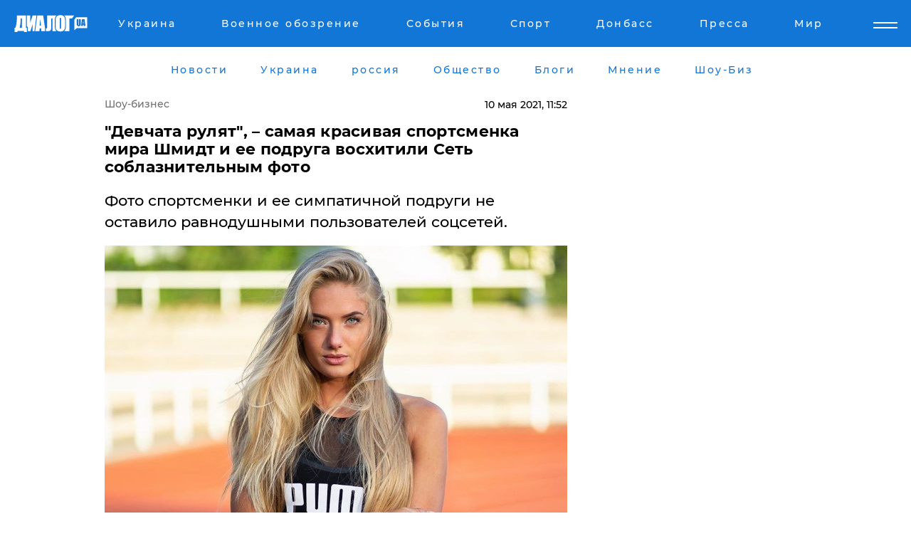

--- FILE ---
content_type: text/html; charset=UTF-8
request_url: https://showbiz.dialog.ua/228913_1620576384
body_size: 13065
content:
<!DOCTYPE html>
<html xmlns="http://www.w3.org/1999/xhtml" dir="ltr" lang="ru" xmlns:og="http://ogp.me/ns#">
<head>
    <meta http-equiv="Content-Type" content="text/html; charset=utf-8" />
    <meta name="viewport" content="width=device-width, initial-scale=1">

    <title>Самая красивая спортсменка мира Шмидт и ее подруга восхитили Сеть соблазнительным фото</title>
    <meta name="description" content="Фото спортсменки и ее симпатичной подруги не оставило равнодушными пользователей соцсетей.


">
    <meta name="keywords" content=", алиса шмидт, спортсменка, соцсети, фото укр нет, последние новости дня">
    <link rel="canonical" href="https://showbiz.dialog.ua/228913_1620576384"/>
    
                        <link rel="amphtml" href="https://showbiz.dialog.ua/228913_1620576384/amp">
            
     <meta http-equiv="x-dns-prefetch-control" content="on">
 <link rel="dns-prefetch" href="//google-analytics.com">
 <link rel="dns-prefetch" href="//connect.facebook.net">
 <link rel="dns-prefetch" href="//securepubads.g.doubleclick.net">
 <link rel="preconnect" href="//securepubads.g.doubleclick.net">
 <link rel="dns-prefetch" href="//cm.g.doubleclick.net">
 <link rel="preconnect" href="//cm.g.doubleclick.net">
 <link rel="dns-prefetch" href="//counter.yadro.ru">
 <link rel="dns-prefetch" href="//www.googletagmanager.com/">
 <link rel='dns-prefetch' href='https://ajax.googleapis.com'/>
    <meta name='yandex-verification' content='7fdab9f0679cc6c0'/>

    <!-- news_keywords (only for news/index) -->
    
    <meta name="author" content="Dialog.ua">
    <link rel="shortcut icon" href="/favicon.ico">

            <link rel="stylesheet" href="/css/style.min.css?ver=12" type="text/css">
    
    <style>
        /** =================== MONTSERRAT =================== **/

        /** Montserrat Thin **/
        @font-face {
            font-family: "Montserrat";
            font-display: swap;
            font-weight: 100;
            font-style: normal;
            src: url("/css/fonts/Montserrat-Thin.woff2") format("woff2"),
            url("/css/fonts/Montserrat-Thin.woff") format("woff");
        }

        /** Montserrat Thin-Italic **/
        @font-face {
            font-family: "Montserrat";
            font-display: swap;
            font-weight: 100;
            font-style: italic;
            src: url("/css/fonts/Montserrat-ThinItalic.woff2") format("woff2"),
            url("/css/fonts/Montserrat-ThinItalic.woff") format("woff");
        }

        /** Montserrat Light **/
        @font-face {
            font-family: "Montserrat";
            font-display: swap;
            font-weight: 300;
            font-style: normal;
            src: url("/css/fonts/Montserrat-Light.woff2") format("woff2"),
            url("/css/fonts/Montserrat-Light.woff") format("woff");
        }

        /** Montserrat Light-Italic **/
        @font-face {
            font-family: "Montserrat";
            font-display: swap;
            font-weight: 300;
            font-style: italic;
            src: url("/css/fonts/Montserrat-LightItalic.woff2") format("woff2"),
            url("/css/fonts/Montserrat-LightItalic.woff") format("woff");
        }


        /** Montserrat Medium **/
        @font-face {
            font-family: "Montserrat";
            font-display: swap;
            font-weight: 500;
            font-style: normal;
            src: url("/css/fonts/Montserrat-Medium.woff2") format("woff2"),
            url("/css/fonts/Montserrat-Medium.woff") format("woff");
        }

        /** Montserrat Bold **/
        @font-face {
            font-family: "Montserrat";
            font-display: swap;
            font-weight: 600;
            font-style: normal;
            src: url("/css/fonts/Montserrat-Bold.woff2") format("woff2"),
            url("/css/fonts/Montserrat-Bold.woff") format("woff");
        }

        /** Montserrat ExtraBold **/
        @font-face {
            font-family: "Montserrat";
            font-display: swap;
            font-weight: 800;
            font-style: normal;
            src: url("/css/fonts/Montserrat-ExtraBold.woff2") format("woff2"),
            url("/css/fonts/Montserrat-ExtraBold.woff") format("woff");
        }
    </style>

    <!-- og meta -->
    <!-- Facebook Meta -->
    <meta property="fb:app_id" content="1010365385685044" />
    <meta property="og:url" content="https://showbiz.dialog.uahttps://showbiz.dialog.ua/228913_1620576384" />
    <meta property="og:site_name" content="Диалог.UA" />
    <meta property="og:title" content='"Девчата рулят", – самая красивая спортсменка мира Шмидт и ее подруга восхитили Сеть соблазнительным фото' />
    <meta property="og:type" content="article">
    <meta property="og:description" content='Фото спортсменки и ее симпатичной подруги не оставило равнодушными пользователей соцсетей.


' />
    <meta property="og:image" content="https://showbiz.dialog.ua/images/news/4b011a1e81b14a05327ad67b9340f3f7.jpg" />
            <meta property="og:image:width" content="1200" />
        <meta property="og:image:height" content="900" />
    <!-- Twitter Meta -->
<meta name="twitter:card" content="summary_large_image">
<meta name="twitter:site" content="@Dialog_UA">
<meta name="twitter:creator" content="@Dialog_UA">
<meta name="twitter:title" content="&quot;Девчата рулят&quot;, – самая красивая спортсменка мира Шмидт и ее подруга восхитили Сеть соблазнительным фото">
<meta name="twitter:description" content="Фото спортсменки и ее симпатичной подруги не оставило равнодушными пользователей соцсетей.


">
<meta name="twitter:image" content="https://showbiz.dialog.ua/images/news/4b011a1e81b14a05327ad67b9340f3f7.jpg">
<meta name="twitter:domain" content="showbiz.dialog.ua>">    <meta name="google-site-verification" content="jZKJrW_rC4oKR50hCSQ9LFM1XjJbWaQQnPgLYvrSx00" />

    <!-- Google tag (gtag.js) -->
    <script async src="https://www.googletagmanager.com/gtag/js?id=G-HJDW518ZWK" type="b15df9c2c5498d951b9ae05c-text/javascript"></script>
    <script type="b15df9c2c5498d951b9ae05c-text/javascript">
      window.dataLayer = window.dataLayer || [];
      function gtag(){dataLayer.push(arguments);}
      gtag('js', new Date());

      gtag('config', 'G-HJDW518ZWK');
    </script>
    
    <link rel="manifest" href="/manifest.json">

    <link rel="alternate" hreflang="ru" href="https://showbiz.dialog.ua/228913_1620576384" />
    
    <link rel="apple-touch-icon" href="/img/apple-touch-icon.png">

    </head>
<body>
<div class="overlay"></div>

<div class="header_contn">
    <header class="sticky">
        <div class="container">
            <div class="header-content">
                <div class="header-logo">

                    
                    
                    <a href="https://www.dialog.ua" class="logo">
                        <img src="/css/images/logo.svg" class="logo-main" alt="" width="103" height="24">
                    </a>
                </div>

                <nav>
                    <div class="nav-menu">
                        <ul class="main-menu">
                                                                <li><a href="https://www.dialog.ua/ukraine"><span>Украина</span></a></li>
                                                                    <li><a href="https://www.dialog.ua/war"><span>Военное обозрение</span></a></li>
                                                                    <li><a href="https://daily.dialog.ua/"><span>События</span></a></li>
                                                                    <li><a href="https://sport.dialog.ua/"><span>Спорт</span></a></li>
                                                                    <li><a href="https://www.dialog.ua/tag/274"><span>Донбасс</span></a></li>
                                                                    <li><a href="https://www.dialog.ua/press-release"><span>Пресса</span></a></li>
                                                                    <li><a href="https://www.dialog.ua/world"><span>Мир</span></a></li>
                                                        </ul>
                    </div>

                    <span class="mask"></span>
                </nav>

            </div>
    </div>
    <!-- выпадающее меню -->
    <div class="mobile-nav-wrap" role="navigation">
        <div class="mobile-header-nav ">

            <div class="menu-content">

                <div class="mobile-menu-head">

                    <a class="mobile-menu-head__close" href="#">
                        <img src="/css/images/menu-close.svg" alt="">
                    </a>

                    <span class="mobile-menu-head__logo"><a href=""> <img src="/css/images/logo.svg" alt=""></a></span>

                    <div class="language-selection__mob-menu"><a href="">UA</a></div>
                </div>

                
                <div class="menu-column">
                                                                                <span class="menu-column__title">Главная</span>
                                        <ul>

                                                    <li><a href="https://www.dialog.ua/news"><span>Все новости</span></a></li>
                                                    <li><a href="https://www.dialog.ua/russia"><span>россия</span></a></li>
                                                    <li><a href="https://www.dialog.ua/world"><span>Мир</span></a></li>
                                                    <li><a href="https://www.dialog.ua/war"><span>Военное обозрение</span></a></li>
                                                    <li><a href="https://www.dialog.ua/science"><span>Наука и Техника</span></a></li>
                                                    <li><a href="https://www.dialog.ua/business"><span>Экономика</span></a></li>
                                                    <li><a href="https://www.dialog.ua/opinion"><span>Мнение</span></a></li>
                                                    <li><a href="https://www.dialog.ua/blogs"><span>Блоги</span></a></li>
                                                    <li><a href="https://www.dialog.ua/press-release"><span>Пресса</span></a></li>
                                                    <li><a href="https://showbiz.dialog.ua/"><span>Шоу-биз</span></a></li>
                                                    <li><a href="https://www.dialog.ua/health"><span>Здоровье</span></a></li>
                                                    <li><a href="https://www.dialog.ua/ukraine"><span>Украина</span></a></li>
                                                    <li><a href="https://sport.dialog.ua/"><span>Спорт</span></a></li>
                                                    <li><a href="https://www.dialog.ua/culture"><span>Культура</span></a></li>
                                                    <li><a href="https://www.dialog.ua/tag/304"><span>Беларусь</span></a></li>
                                            </ul>
                                    </div>
                
                <div class="menu-column">
                                        <span class="menu-column__title">Города</span>
                                        <ul>

                                                    <li><a href="https://www.dialog.ua/tag/18"><span>Донецк</span></a></li>
                                                    <li><a href="https://www.dialog.ua/tag/28"><span>Луганск</span></a></li>
                                                    <li><a href="https://www.dialog.ua/tag/23"><span>Киев</span></a></li>
                                                    <li><a href="https://www.dialog.ua/tag/29"><span>Харьков</span></a></li>
                                                    <li><a href="https://www.dialog.ua/tag/30"><span>Днепр</span></a></li>
                                                    <li><a href="https://www.dialog.ua/tag/34"><span>Львов</span></a></li>
                                                    <li><a href="https://www.dialog.ua/tag/33"><span>Одесса</span></a></li>
                                            </ul>
                                    </div>
                
                <div class="menu-column">
                                        <span class="menu-column__title">Война на Донбассе и в Крыму</span>
                                        <ul>

                                                    <li><a href="https://www.dialog.ua/tag/154"><span>"ДНР"</span></a></li>
                                                    <li><a href="https://www.dialog.ua/tag/156"><span>"ЛНР"</span></a></li>
                                                    <li><a href="https://www.dialog.ua/tag/2"><span>Оккупация Крыма</span></a></li>
                                                    <li><a href="https://www.dialog.ua/tag/27"><span>Новости Крыма</span></a></li>
                                                    <li><a href="https://www.dialog.ua/tag/274"><span>Донбасс</span></a></li>
                                                    <li><a href="https://www.dialog.ua/tag/116"><span>Армия Украины</span></a></li>
                                            </ul>
                                    </div>
                
                <div class="menu-column">
                                        <span class="menu-column__title">Лайф стайл</span>
                                        <ul>

                                                    <li><a href="https://www.dialog.ua/health"><span>Здоровье</span></a></li>
                                                    <li><a href="https://www.dialog.ua/donation.html"><span>Помощь проекту</span></a></li>
                                                    <li><a href="https://life.dialog.ua/"><span>Стиль Диалога</span></a></li>
                                                    <li><a href="https://showbiz.dialog.ua/"><span>Шоу-биз</span></a></li>
                                                    <li><a href="https://www.dialog.ua/culture"><span>Культура</span></a></li>
                                                    <li><a href="https://news.dialog.ua/"><span>Общество</span></a></li>
                                            </ul>
                                    </div>
                
                <div class="menu-column">
                                        <span class="menu-column__title">Преса</span>
                                        <ul>

                                                    <li><a href="https://www.dialog.ua/press-release"><span>Преса</span></a></li>
                                            </ul>
                                    </div>
                
                <div class="menu-column">
                                        <span class="menu-column__title">Авторское</span>
                                        <ul>

                                                    <li><a href="https://www.dialog.ua/opinion"><span>Мнение</span></a></li>
                                                    <li><a href="https://www.dialog.ua/blogs"><span>Блоги</span></a></li>
                                                    <li><a href="https://www.dialog.ua/tag/63"><span>ИноСМИ</span></a></li>
                                            </ul>
                                    </div>
                
            </div>

        </div>
    </div>

    
        <a class="mobile-menu-toggle js-toggle-menu hamburger-menu button" href="#">
            <span class="menu-item menu-item-1"></span>
            <span class="menu-item"></span>
        </a>

        <div class="language-selection language-selection--mobile">
            <a href="/ukr">
                UA            </a>
        </div>
    </header>
</div>


    <!-- MAIN PART -->
<main class="">
    <div class="container">

        <div class="top-content-menu">
            <div class="top-content-menu__nav">
                <ul>
                                                <li><a href="https://www.dialog.ua/news"><span>Новости</span></a></li>
                                                    <li><a href="https://www.dialog.ua/ukraine"><span>Украина</span></a></li>
                                                    <li><a href="https://www.dialog.ua/russia"><span>россия</span></a></li>
                                                    <li><a href="https://news.dialog.ua"><span>Общество</span></a></li>
                                                    <li><a href="https://www.dialog.ua/blogs"><span>Блоги</span></a></li>
                                                    <li><a href="https://www.dialog.ua/opinion"><span>Мнение</span></a></li>
                                                    <li><a href="https://showbiz.dialog.ua/"><span>Шоу-Биз</span></a></li>
                                        </ul>
            </div>

            <span class="mask"></span>
        </div>

        <div class="section-content section_news">

    
    <div class="main-content news_main_content">
        <div class="content content--new-inner news_content_blok  news_innner">



                        
            <!-- update news button -->
            <div class="new-head">
                <script type="application/ld+json">
    {
        "@context": "http://schema.org",
        "@type": "NewsArticle",
        "mainEntityOfPage":{
            "@type":"WebPage",
            "@id":"https://showbiz.dialog.ua/228913_1620576384"
        },
        "headline": "&quot;Девчата рулят&quot;, – самая красивая спортсменка мира Шмидт и ее подруга восхитили Сеть соблазнительным фото",
                 "image": {
            "@type": "ImageObject",
            "representativeOfPage": "true",
            "url": "https://showbiz.dialog.ua/images/news/4b011a1e81b14a05327ad67b9340f3f7.jpg",
            "width": 1200,
            "height": 900        },
                    "datePublished": "2021-05-10T11:52:24+03:00",
                 "dateModified": "2021-05-10T11:52:57+03:00",
        
                "author": {
            "@type": "Person",
            "name": "Надежда Никитина",
            "url": "https://www.dialog.ua/author/Nadezda_Nikitina"
        },
            
        "publisher": {
                "@type": "Organization",
                "name": "Dialog.ua",
                "logo": {
                    "@type": "ImageObject",
                    "url": "https://www.dialog.ua/img/publisher_logo.jpg",
                    "width": 309,
                    "height": 148
                }
            },

        "description": "Фото спортсменки и ее симпатичной подруги не оставило равнодушными пользователей соцсетей.&lt;br&gt;&lt;br&gt;&lt;br&gt;",
        "articleBody": "Немецкая легкоатлетка&amp;nbsp;Алиса Шмидт, которую издание Busted Coveragе признало самой сексуальной спортсменкой мира, разместила в соцсети фото, вызвавшее бурю восторженных отзывов.На фото в&amp;nbsp;Instagram Алиса Шмидт запечатлена вместе со своей подругой Эмилией. На 23-летней спортсменке соблазнительный бежевый топ- бюстье, что особенно подчеркивает безукоризненную фигуру спортсменки.&quot;Ничто не делает человека здоровее, чем здоровый рассудок&quot;, — подписала спортсменка размещенное ею фото.Фото вызвало шквал восторга пользователей соцсети. Спортсменку и ее подругу буквально засыпали комментариями: &quot;Двойная угроза&quot;, &quot;Самые красивые сестрички в мире&quot;, &quot;Вы ослепляете своим сиянием&quot;.Отметим, что Алиса Шмидт известна не только своими спортивными успехами (она серебряная и бронзовая призерша чемпионатов Европы), но и вызывающей восхищение активностью в социальных сетях. Фото Алисы, сделанные во время тренировок, соревнований или же в неформальной обстановке, не единожды производили фурор в Сети.     Ранее соцсети своей фигурой свела с ума&amp;nbsp;самая сексуальная спортсменка Украины Дарья Белодед. Она блеснула прекрасными формами во время отдыха у бассейна.Напомним, фотомодель Ким Кардашьян поделилась&amp;nbsp;откровенным фото в модном монокини.&amp;nbsp;Звезда перекрасила волосы в белый цвет, а ее шикарный вид не оставил поклонников без эмоций.",
        "keywords": "алиса шмидт, спортсменка, соцсети, фото"
        }

</script>
                
    <script type="application/ld+json">
    {
        "@context": "http://schema.org",
        "@type": "BreadcrumbList",
        "itemListElement": [
            {
                "@type": "ListItem",
                "position": 1,
                "item": {
                    "@id": "https://showbiz.dialog.ua",
                    "name": "Шоу-бизнес"
                }
            }
        ]
    }
</script>

                                    <div class="breadcrumbs">
                        <a href="/">Шоу-бизнес</a>
                    </div>
                

                
                <span class="new-head__date">
                    10 мая 2021, 11:52                </span>
            </div>

            
            <div class="new-inner inner_news">

                <h1>"Девчата рулят", – самая красивая спортсменка мира Шмидт и ее подруга восхитили Сеть соблазнительным фото</h1>

                <p class="preview">Фото спортсменки и ее симпатичной подруги не оставило равнодушными пользователей соцсетей.


</p>

                <p><img src="https://www.dialog.ua/images/news/4b011a1e81b14a05327ad67b9340f3f7.jpg" alt="&quot;Девчата рулят&quot;, – самая красивая спортсменка мира Шмидт и ее подруга восхитили Сеть соблазнительным фото" /></p>
                                                                        

                                                    
                
                <p>Немецкая легкоатлетка&nbsp;<a href="https://www.dialog.ua/blogs/132283_1506835002">Алиса Шмидт</a>, которую издание Busted Coveragе признало самой сексуальной спортсменкой мира, разместила в соцсети фото, вызвавшее бурю восторженных отзывов.</p><p>На фото в&nbsp;<a href="https://www.instagram.com/alicasmd/">Instagram</a> Алиса Шмидт запечатлена вместе со своей подругой Эмилией. На 23-летней спортсменке соблазнительный бежевый топ- бюстье, что особенно подчеркивает безукоризненную фигуру спортсменки.</p>        <div class="news-content-ad align-center" style="">
        <script async src="https://pagead2.googlesyndication.com/pagead/js/adsbygoogle.js?client=ca-pub-3695032019363550" crossorigin="anonymous" type="b15df9c2c5498d951b9ae05c-text/javascript"></script>
<!-- В тело новости проверка Диалог -->
<ins class="adsbygoogle"
     style="display:block"
     data-ad-client="ca-pub-3695032019363550"
     data-ad-slot="7403794482"
     data-ad-format="auto"
     data-full-width-responsive="true"></ins>
<script type="b15df9c2c5498d951b9ae05c-text/javascript">
     (adsbygoogle = window.adsbygoogle || []).push({});
</script>    </div>
<p><strong>"Ничто не делает человека здоровее, чем здоровый рассудок"</strong>, — подписала спортсменка размещенное ею фото.</p><div class="news-content-ad align-center"><blockquote class="instagram-media" data-instgrm-captioned data-instgrm-permalink="https://www.instagram.com/p/COnopAcFr5Y/?utm_source=ig_embed&amp;utm_campaign=loading" data-instgrm-version="13" style=" background:#FFF; border:0; border-radius:3px; box-shadow:0 0 1px 0 rgba(0,0,0,0.5),0 1px 10px 0 rgba(0,0,0,0.15); margin: 1px; max-width:540px; min-width:326px; padding:0; width:99.375%; width:-webkit-calc(100% - 2px); width:calc(100% - 2px);"><div style="padding:16px;"> <a href="https://www.instagram.com/p/COnopAcFr5Y/?utm_source=ig_embed&amp;utm_campaign=loading" style=" background:#FFFFFF; line-height:0; padding:0 0; text-align:center; text-decoration:none; width:100%;" target="_blank"> <div style=" display: flex; flex-direction: row; align-items: center;"> <div style="background-color: #F4F4F4; border-radius: 50%; flex-grow: 0; height: 40px; margin-right: 14px; width: 40px;"></div> <div style="display: flex; flex-direction: column; flex-grow: 1; justify-content: center;"> <div style=" background-color: #F4F4F4; border-radius: 4px; flex-grow: 0; height: 14px; margin-bottom: 6px; width: 100px;"></div> <div style=" background-color: #F4F4F4; border-radius: 4px; flex-grow: 0; height: 14px; width: 60px;"></div></div></div><div style="padding: 19% 0;"></div> <div style="display:block; height:50px; margin:0 auto 12px; width:50px;"><svg width="50px" height="50px" viewBox="0 0 60 60" version="1.1" xmlns="https://www.w3.org/2000/svg" xmlns:xlink="https://www.w3.org/1999/xlink"><g stroke="none" stroke-width="1" fill="none" fill-rule="evenodd"><g transform="translate(-511.000000, -20.000000)" fill="#000000"><g><path d="M556.869,30.41 C554.814,30.41 553.148,32.076 553.148,34.131 C553.148,36.186 554.814,37.852 556.869,37.852 C558.924,37.852 560.59,36.186 560.59,34.131 C560.59,32.076 558.924,30.41 556.869,30.41 M541,60.657 C535.114,60.657 530.342,55.887 530.342,50 C530.342,44.114 535.114,39.342 541,39.342 C546.887,39.342 551.658,44.114 551.658,50 C551.658,55.887 546.887,60.657 541,60.657 M541,33.886 C532.1,33.886 524.886,41.1 524.886,50 C524.886,58.899 532.1,66.113 541,66.113 C549.9,66.113 557.115,58.899 557.115,50 C557.115,41.1 549.9,33.886 541,33.886 M565.378,62.101 C565.244,65.022 564.756,66.606 564.346,67.663 C563.803,69.06 563.154,70.057 562.106,71.106 C561.058,72.155 560.06,72.803 558.662,73.347 C557.607,73.757 556.021,74.244 553.102,74.378 C549.944,74.521 548.997,74.552 541,74.552 C533.003,74.552 532.056,74.521 528.898,74.378 C525.979,74.244 524.393,73.757 523.338,73.347 C521.94,72.803 520.942,72.155 519.894,71.106 C518.846,70.057 518.197,69.06 517.654,67.663 C517.244,66.606 516.755,65.022 516.623,62.101 C516.479,58.943 516.448,57.996 516.448,50 C516.448,42.003 516.479,41.056 516.623,37.899 C516.755,34.978 517.244,33.391 517.654,32.338 C518.197,30.938 518.846,29.942 519.894,28.894 C520.942,27.846 521.94,27.196 523.338,26.654 C524.393,26.244 525.979,25.756 528.898,25.623 C532.057,25.479 533.004,25.448 541,25.448 C548.997,25.448 549.943,25.479 553.102,25.623 C556.021,25.756 557.607,26.244 558.662,26.654 C560.06,27.196 561.058,27.846 562.106,28.894 C563.154,29.942 563.803,30.938 564.346,32.338 C564.756,33.391 565.244,34.978 565.378,37.899 C565.522,41.056 565.552,42.003 565.552,50 C565.552,57.996 565.522,58.943 565.378,62.101 M570.82,37.631 C570.674,34.438 570.167,32.258 569.425,30.349 C568.659,28.377 567.633,26.702 565.965,25.035 C564.297,23.368 562.623,22.342 560.652,21.575 C558.743,20.834 556.562,20.326 553.369,20.18 C550.169,20.033 549.148,20 541,20 C532.853,20 531.831,20.033 528.631,20.18 C525.438,20.326 523.257,20.834 521.349,21.575 C519.376,22.342 517.703,23.368 516.035,25.035 C514.368,26.702 513.342,28.377 512.574,30.349 C511.834,32.258 511.326,34.438 511.181,37.631 C511.035,40.831 511,41.851 511,50 C511,58.147 511.035,59.17 511.181,62.369 C511.326,65.562 511.834,67.743 512.574,69.651 C513.342,71.625 514.368,73.296 516.035,74.965 C517.703,76.634 519.376,77.658 521.349,78.425 C523.257,79.167 525.438,79.673 528.631,79.82 C531.831,79.965 532.853,80.001 541,80.001 C549.148,80.001 550.169,79.965 553.369,79.82 C556.562,79.673 558.743,79.167 560.652,78.425 C562.623,77.658 564.297,76.634 565.965,74.965 C567.633,73.296 568.659,71.625 569.425,69.651 C570.167,67.743 570.674,65.562 570.82,62.369 C570.966,59.17 571,58.147 571,50 C571,41.851 570.966,40.831 570.82,37.631"></path></g></g></g></svg></div><div style="padding-top: 8px;"> <div style=" color:#3897f0; font-family:Arial,sans-serif; font-size:14px; font-style:normal; font-weight:550; line-height:18px;"> Посмотреть эту публикацию в Instagram</div></div><div style="padding: 12.5% 0;"></div> <div style="display: flex; flex-direction: row; margin-bottom: 14px; align-items: center;"><div> <div style="background-color: #F4F4F4; border-radius: 50%; height: 12.5px; width: 12.5px; transform: translateX(0px) translateY(7px);"></div> <div style="background-color: #F4F4F4; height: 12.5px; transform: rotate(-45deg) translateX(3px) translateY(1px); width: 12.5px; flex-grow: 0; margin-right: 14px; margin-left: 2px;"></div> <div style="background-color: #F4F4F4; border-radius: 50%; height: 12.5px; width: 12.5px; transform: translateX(9px) translateY(-18px);"></div></div><div style="margin-left: 8px;"> <div style=" background-color: #F4F4F4; border-radius: 50%; flex-grow: 0; height: 20px; width: 20px;"></div> <div style=" width: 0; height: 0; border-top: 2px solid transparent; border-left: 6px solid #f4f4f4; border-bottom: 2px solid transparent; transform: translateX(16px) translateY(-4px) rotate(30deg)"></div></div><div style="margin-left: auto;"> <div style=" width: 0px; border-top: 8px solid #F4F4F4; border-right: 8px solid transparent; transform: translateY(16px);"></div> <div style=" background-color: #F4F4F4; flex-grow: 0; height: 12px; width: 16px; transform: translateY(-4px);"></div> <div style=" width: 0; height: 0; border-top: 8px solid #F4F4F4; border-left: 8px solid transparent; transform: translateY(-4px) translateX(8px);"></div></div></div> <div style="display: flex; flex-direction: column; flex-grow: 1; justify-content: center; margin-bottom: 24px;"> <div style=" background-color: #F4F4F4; border-radius: 4px; flex-grow: 0; height: 14px; margin-bottom: 6px; width: 224px;"></div> <div style=" background-color: #F4F4F4; border-radius: 4px; flex-grow: 0; height: 14px; width: 144px;"></div></div></a><p style=" color:#c9c8cd; font-family:Arial,sans-serif; font-size:14px; line-height:17px; margin-bottom:0; margin-top:8px; overflow:hidden; padding:8px 0 7px; text-align:center; text-overflow:ellipsis; white-space:nowrap;"><a href="https://www.instagram.com/p/COnopAcFr5Y/?utm_source=ig_embed&amp;utm_campaign=loading" style=" color:#c9c8cd; font-family:Arial,sans-serif; font-size:14px; font-style:normal; font-weight:normal; line-height:17px; text-decoration:none;" target="_blank">Публикация от ᗩlica Ѕchmidt (@alicasmd)</a></p></div></blockquote> <script async src="//www.instagram.com/embed.js" type="b15df9c2c5498d951b9ae05c-text/javascript"></script></div><p>Фото вызвало шквал восторга пользователей соцсети. Спортсменку и ее подругу буквально засыпали комментариями: "<strong>Двойная угроза", "Самые красивые сестрички в мире", "Вы ослепляете своим сиянием".</strong></p><p>Отметим, что Алиса Шмидт известна не только своими спортивными успехами (она серебряная и бронзовая призерша чемпионатов Европы), но и вызывающей восхищение активностью в социальных сетях. Фото Алисы, сделанные во время тренировок, соревнований или же в неформальной обстановке, не единожды производили фурор в Сети.     </p><p><em>Ранее соцсети своей фигурой свела с ума&nbsp;</em><a href="https://showbiz.dialog.ua/228857_1620477532">самая сексуальная спортсменка Украины Дарья Белодед</a><em>. Она блеснула прекрасными формами во время отдыха у бассейна.</em></p><p><em>Напомним, фотомодель Ким Кардашьян поделилась&nbsp;</em><a href="https://showbiz.dialog.ua/228834_1620456175">откровенным фото в модном монокини.</a><em>&nbsp;Звезда перекрасила волосы в белый цвет, а ее шикарный вид не оставил поклонников без эмоций.</em></p>
                                                            <span class="author">Автор:
                        <a target="_blank" href="https://www.dialog.ua/author/Nadezda_Nikitina">Надежда Никитина</a>                    </span>
                                                </div>

                            <div class="tags">
                                            <a target="_blank" href="https://www.dialog.ua/tag/227">Общество</a>                                            <a target="_blank" href="https://www.dialog.ua/tag/346">Шоу-бизнес</a>                                            <a target="_blank" href="https://www.dialog.ua/tag/560">Реакция соцсетей</a>                                    </div>
            
            <div class="share">
                <div class="socials">
                    <button class="open-comments mobile-hide">+ Добавить Комментарий</button>
                    <div class="shareaholic-canvas" data-app="share_buttons" data-app-id="26969635"></div>
                </div>
            </div>

            
            
                        <div class="banner mobile-hide align-center" style="">
        <!-- Вниз новости НВ Дизайн Диалог Декстоп -->
<ins class="adsbygoogle"
     style="display:block"
     data-ad-client="ca-pub-3660307541539783"
     data-ad-slot="3521732345"
     data-ad-format="auto"
     data-full-width-responsive="true"></ins>
<script type="b15df9c2c5498d951b9ae05c-text/javascript">
     (adsbygoogle = window.adsbygoogle || []).push({});
</script>    </div>
                
            



            
                            <h2 class="margin-small"><a href="https://www.dialog.ua/news">Последние новости</a></h2>
<div class="news last-news">
    
        <div class="new-item">
            <p>
                <a href="https://showbiz.dialog.ua/327495_1769052394">Кроссовки Nike в Украине: история бренда, оригиналы и где купить онлайн</a>                            </p>
            <span class="new-item__time">05:26</span>
        </div>

    
        <div class="new-item">
            <p>
                <a href="https://showbiz.dialog.ua/327460_1768999063">"Это справедливо", – писатель и волонтер Андрей Любка объявил о своей мобилизации в ВСУ</a>                            </p>
            <span class="new-item__time">14:43</span>
        </div>

    
        <div class="new-item">
            <p>
                <a href="https://showbiz.dialog.ua/327360_1768837179">"Мое тело не товар", - певица Альоша разоблачила шантажиста после слива откровенного видео</a>                            </p>
            <span class="new-item__time">17:50</span>
        </div>

    
        <div class="new-item">
            <p>
                <a href="https://showbiz.dialog.ua/326842_1767967565">Звезда "Детского Евровидения 2025" София Нерсесян показала свой разрушенный дом после российской атаки</a>                            </p>
            <span class="new-item__time">16:12</span>
        </div>

    
        <div class="new-item">
            <p>
                <a href="https://showbiz.dialog.ua/326835_1767964351"><strong>София Ротару отреагировала на удар РФ по Киеву</strong></a>                            </p>
            <span class="new-item__time">15:17</span>
        </div>

    
        <div class="new-item">
            <p>
                <a href="https://showbiz.dialog.ua/326770_1767879213">Украинцы начали выбирать десятого финалиста "Евровидения 2026": известно, сколько продлится голосование в "Дії"</a>                            </p>
            <span class="new-item__time">15:38</span>
        </div>

    
        <div class="new-item">
            <p>
                <a href="https://showbiz.dialog.ua/326713_1767787990">ГУР и ЦПД расширили список "Рупоров Кремля": публичные персоны, поддержавшие войну РФ против Украины</a>                            </p>
            <span class="new-item__time">14:32</span>
        </div>

    
        <div class="new-item">
            <p>
                <a href="https://showbiz.dialog.ua/326650_1767695688">"Болезненные новости": на фронте погиб постановщик украинских телешоу Юрий Мигашко</a>                            </p>
            <span class="new-item__time">12:40</span>
        </div>

    
        <div class="new-item">
            <p>
                <a href="https://showbiz.dialog.ua/326630_1767643110">Звезду "Холостячки" Злату Огневич сравнили с Ани Лорак – та ответила категорично</a>                            </p>
            <span class="new-item__time">22:08</span>
        </div>

    
        <div class="new-item">
            <p>
                <a href="https://showbiz.dialog.ua/326534_1767442545">Закономерный итог: в РФ происходит крах певицы-путинистки Ларисы Долиной</a>                            </p>
            <span class="new-item__time">14:23</span>
        </div>

    
        <div class="new-item">
            <p>
                <a href="https://showbiz.dialog.ua/326478_1767347640">Украинцы во главе со Стерненко "поблагодарили" Ани Лорак за помощь ВСУ</a>                            </p>
            <span class="new-item__time">12:06</span>
        </div>

    
        <div class="new-item">
            <p>
                <a href="https://showbiz.dialog.ua/326453_1767280102">"С любовью, Слава Украине!" – Роберт Де Ниро пожелал украинцам свободы и мира в 2026 году</a>                <span class="new-item__icon"><img src="/css/images/video-icon.svg" class="video-icon" alt=""></span>            </p>
            <span class="new-item__time">17:18</span>
        </div>

    
        <div class="new-item">
            <p>
                <a href="https://showbiz.dialog.ua/326227_1766918237"><strong>Мир прощается с Бриджит Бардо: ушла из жизни икона мирового кинематографа</strong></a>                <span class="new-item__icon"><img src="/css/images/video-icon.svg" class="video-icon" alt=""></span>            </p>
            <span class="new-item__time">13:01</span>
        </div>

    
        <div class="new-item">
            <p>
                <a href="https://showbiz.dialog.ua/326143_1766755253">"Що нам морок, що нам смуток": ССО представили фильм о неминуемой расплате для оккупантов</a>                            </p>
            <span class="new-item__time">15:30</span>
        </div>

    
        <div class="new-item">
            <p>
                <a href="https://showbiz.dialog.ua/326084_1766671293">Максим Галкин удивил своим рождественским поздравлением, поддержав Украину</a>                            </p>
            <span class="new-item__time">16:11</span>
        </div>

    


</div>

<div class="show-more  show-more--margin show-more--large show-more--last-categories active_more">
    <a href="#">Смотреть ещё</a>
</div>
<form class="load_more_data">
    <input type="hidden" name="offset" value="15">
    <input type="hidden" name="limit" value="15">
    <input type="hidden" name="location" value="8" >
    <input type="hidden" name="locale" value="ru" >
    
            <input type="hidden" name="val" value="15">
        </form>

            

            
                
            

        </div>

        <aside>


            
                        <div class="banner align-center" style="width: 300px;">
        <script async src="https://pagead2.googlesyndication.com/pagead/js/adsbygoogle.js?client=ca-pub-3695032019363550" crossorigin="anonymous" type="b15df9c2c5498d951b9ae05c-text/javascript"></script>
<!-- Права колонка Шоу БИЗ Диалог -->
<ins class="adsbygoogle"
     style="display:block"
     data-ad-client="ca-pub-3695032019363550"
     data-ad-slot="8999344546"
     data-ad-format="auto"
     data-full-width-responsive="true"></ins>
<script type="b15df9c2c5498d951b9ae05c-text/javascript">
     (adsbygoogle = window.adsbygoogle || []).push({});
</script>    </div>

            
            <h2><a href="https://www.dialog.ua">Главные новости</a></h2>

            <div class="side-news">

                                <div class="new-side-item">
            <p><a href="https://showbiz.dialog.ua/326835_1767964351">София Ротару отреагировала на удар РФ по Киеву</a></p>
        </div>
            <div class="new-side-item">
            <p><a href="https://showbiz.dialog.ua/326227_1766918237">Мир прощается с Бриджит Бардо: ушла из жизни икона мирового кинематографа</a></p>
        </div>
            <div class="new-side-item">
            <p><a href="https://showbiz.dialog.ua/325399_1765565707">Легендарный Степан Гига ушел из жизни: "Я любив вас усіх, та найбільше любив Україну…"</a></p>
        </div>
            <div class="new-side-item">
            <p><a href="https://showbiz.dialog.ua/325122_1765203109">​Кошевой послал Миндичу "пламенный привет" прямо со сцены Дворца "Украина": "Ты же стопудово посмотришь"</a></p>
        </div>
            <div class="new-side-item">
            <p><a href="https://showbiz.dialog.ua/325104_1765181765">Украина расширила список "рупоров Кремля", среди них есть украинские знаменитости – ГУР</a></p>
        </div>
            <div class="new-side-item">
            <p><a href="https://showbiz.dialog.ua/324785_1764612858">"Прошел свой путь достойно", – экс-участник "Орла и Решки" погиб на фронте</a></p>
        </div>
            <div class="new-side-item">
            <p><a href="https://showbiz.dialog.ua/323640_1762679861">Анджелина Джоли о поездке в Николаев и Херсон: "Ты слышишь гул дронов, которые охотятся на людей"</a></p>
        </div>
            <div class="new-side-item">
            <p><a href="https://showbiz.dialog.ua/323499_1762436368">"Вызывают глубокое уважение", – Анджелину Джоли впечатлили украинцы, живущие под обстрелами в Херсоне и Николаеве</a></p>
        </div>
            <div class="new-side-item">
            <p><a href="https://showbiz.dialog.ua/323478_1762413839">Визит без уведомления: что известно о тайной поездке Анджелины Джоли в Херсон – СМИ</a></p>
        </div>
            <div class="new-side-item">
            <p><a href="https://showbiz.dialog.ua/322965_1761582439">"Здесь опасно", – Дмитрий Гордон честно ответил, почему его сыновья не пошли в ВСУ</a></p>
        </div>
                </div>

            
                
            



                        <h2>Мнения</h2>

<div class="opinions users-side">

                <div class="user-item">
                        
            <p>

                                    <a href="https://www.dialog.ua/opinion/327639_1769291018"><span>Костенко рассказал о "выборе без выбора", который остался у Украины: "Другого нет"</span></a>
                
            </p>

        </div>
            <div class="user-item">
                                        <a href="https://www.dialog.ua/person/Vitaly_Portnikov" class="user-item__head">
                                            <span class="user-item__avatar">
                            <img width="42px" height="42px" data-src="/images/person/4d859ef024bad660d7632e1e8c15b808.jpg" src="" />                        </span>
                                        <span class="user-item__name">
                                            <span>Виталий Портников</span>
                                            <span><p>Украинский журналист, писатель и публицист</p></span></span>
                </a>
            
            <p>

                                    <a href="https://www.dialog.ua/opinion/327635_1769279148"><span>Портников рассказал о войне такое, чего многие украинцы до сих пор не понимают: "Возникает чувство протеста"</span></a>
                
            </p>

        </div>
            <div class="user-item">
                                        <a href="https://www.dialog.ua/person/Petr_Chernik" class="user-item__head">
                                            <span class="user-item__avatar">
                            <img width="42px" height="42px" data-src="/images/person/a8ebc634d2e732df675652c88da848c9.jpg" src="" />                        </span>
                                        <span class="user-item__name">
                                            <span>Петр Черник</span>
                                            <span><p>Военный эксперт, полковник запаса</p></span></span>
                </a>
            
            <p>

                                    <a href="https://www.dialog.ua/opinion/327633_1769274266"><span>Черник сообщил, на пороге какого важного исторического события мы находимся: "Всегда найдется троянский конь..."</span></a>
                
            </p>

        </div>
    </div>

<div class="show-more show-more--left show-more--margin">
    <a href="https://www.dialog.ua/opinion">Смотреть ещё</a>
</div>


<h2>Блоги</h2>

<div class="blogs users-side">
                <div class="user-item">
                            <a href="https://www.dialog.ua/person/Yurii_Shvets" class="user-item__head">
                                            <span class="user-item__avatar">
                            <img width="42px" height="42px" data-src="/images/person/1e2f8d91edbeac4b9be094576524e19b.jpg" src="" />                        </span>
                                        <span class="user-item__name">
                                            <span>Юрий Швец</span>
                                            <span><p>Экономический и военный аналитик</p></span></span>
                </a>
                        <p>
                                    <a href="https://www.dialog.ua/blogs/327657_1769347253"><span>Швец сообщил, что союзник Путина решил "попрощаться" с Россией, решив, что войну в Украине пора заканчивать</span></a>
                
            </p>
        </div>
            <div class="user-item">
                            <a href="https://www.dialog.ua/person/Oleg_Zhdanov" class="user-item__head">
                                            <span class="user-item__avatar">
                            <img width="42px" height="42px" data-src="/images/person/c99f12aba18f2d5cd35454758b5361e8.jpg" src="" />                        </span>
                                        <span class="user-item__name">
                                            <span>Олег Жданов</span>
                                            <span><p>Военный эксперт,&nbsp;полковник запаса, блогер</p></span></span>
                </a>
                        <p>
                                    <a href="https://www.dialog.ua/blogs/327620_1769260586"><span>Жданов отметил хитрый нюанс в мирном плане, из-за которого Украине подписывать этот документ запрещено</span></a>
                
            </p>
        </div>
            <div class="user-item">
                            <a href="https://www.dialog.ua/person/Oleg_Zhdanov" class="user-item__head">
                                            <span class="user-item__avatar">
                            <img width="42px" height="42px" data-src="/images/person/c99f12aba18f2d5cd35454758b5361e8.jpg" src="" />                        </span>
                                        <span class="user-item__name">
                                            <span>Олег Жданов</span>
                                            <span><p>Военный эксперт,&nbsp;полковник запаса, блогер</p></span></span>
                </a>
                        <p>
                                    <a href="https://www.dialog.ua/blogs/327545_1769111112"><span>Жданов озвучил важную информацию по войне и ее завершению: "Нам этого никто не говорит"</span></a>
                
            </p>
        </div>
    </div>
<div class="show-more show-more--left show-more--margin">
    <a href="https://www.dialog.ua/blogs">Смотреть ещё</a>
</div>
            
            
                
            

        </aside>


    </div>
</div>

    </div>

    

    <div class="container">
        <div class="bottom-menu">
            <div class="bottom-menu__left">
                <span class="dialog-logo">
                    <img width="113px" height="26px" data-src="/css/images/logo-dark.svg" src="" />                </span>
                <span class="copy">© 2026, Диалог.ua<br>Все права защищены. </span>
            </div>
            <div class="bottom-menu__ul">
                <ul>
                    <li class="dialog-logo--show">
                        <img width="113px" height="20px" data-src="/css/images/logo-dark.svg" src="" />                    </li>
                                            <li><a href="https://www.dialog.ua/news"><span>Новости</span></a></li>
                                            <li><a href="https://www.dialog.ua/ukraine"><span>Украина</span></a></li>
                                            <li><a href="https://www.dialog.ua/russia"><span>россия</span></a></li>
                                            <li><a href="https://news.dialog.ua"><span>Общество</span></a></li>
                                            <li><a href="https://www.dialog.ua/blogs"><span>Блоги</span></a></li>
                                            <li><a href="https://www.dialog.ua/opinion"><span>Мнение</span></a></li>
                                            <li><a href="https://showbiz.dialog.ua/"><span>Шоу-Биз</span></a></li>
                                            <li><a href="https://www.dialog.ua/press-release"><span>Пресса</span></a></li>
                                            <li><a href="https://www.dialog.ua/world"><span>Мир</span></a></li>
                                            <li><a href="https://www.dialog.ua/business"><span>Экономика</span></a></li>
                                            <li><a href="https://www.dialog.ua/war"><span>Военное Обозрение</span></a></li>
                                            <li><a href="https://life.dialog.ua/"><span>Стиль</span></a></li>
                                            <li><a href="https://www.dialog.ua/tag/274"><span>Новости Донбасса</span></a></li>
                                            <li><a href="https://sport.dialog.ua/"><span>Спорт</span></a></li>
                                            <li><a href="https://dialog.ua/tag/71"><span>США</span></a></li>
                                            <li><a href="https://showbiz.dialog.ua"><span>Шоубиз</span></a></li>
                                    </ul>
            </div>
        </div>
    </div>
</main>



<!-- FOOTER -->
<footer>
    <div class="container">
        <div class="footer-content">

            <ul class="footer-menu">
                <li><a href="https://www.dialog.ua/about.html">О проекте</a></li>
                <li><a href="https://www.dialog.ua/editorial.html">Редакция</a></li>
                <li><a href="https://www.dialog.ua/contacts.html">Контакты</a></li>
                <li><a href="https://www.dialog.ua/adv.html">Реклама</a></li>
                <li><a href="https://www.dialog.ua/credits.html">Персональные данные</a></li>
                <li><a href="https://www.dialog.ua/privacypolicy.html">Защита персональных данных</a></li>

            </ul>
            <span class="footer-text">Использование материалов разрешается при условии ссылки (для интернет-изданий - гиперссылки) на "<a href="https://www.dialog.ua">Диалог.ua</a>" не ниже третьего абзаца.</span>
            <span class="copy">
                    © 2026, <span>Диалог.ua.</span> Все права защищены.                </span>
        </div>

    </div>
</footer>

<!-- <div class="cookie-policy">
    <p class="cookie-policy-title">Про использование cookies</p>
    <p class="cookie-policy-text">Продолжая просматривать www.dialog.ua вы подтверждаете, что ознакомились с Правилами
        пользования сайтом и соглашаетесь на использование файлов cookies</p>
    <div class="cookie-policy-buttons">
        <a href="https://www.dialog.ua/privacypolicy.html" class="cookie-info-link ">Про файлы cookies</a>
        <button class="cookie-accept-btn">Соглашаюсь</button>
    </div>
    <button class="close-btn"></button>
</div> -->

<script defer src="/js/jquery-3.2.1.min.js" type="b15df9c2c5498d951b9ae05c-text/javascript"></script>

<script async type="b15df9c2c5498d951b9ae05c-text/javascript">
    var scripts = document.getElementsByTagName('script');
    var script = scripts[scripts.length - 1];

    if (document.body.clientWidth >= 1024) {
        setTimeout(function () {
            script.outerHTML += '<script src="/js/desktop-scripts.js"></sc' + 'ript>';
        }, 500);
    } else {
        setTimeout(function () {
            script.outerHTML += '<script src="/js/mobile-scripts.js"></sc' + 'ript>';
        }, 500);
    }
</script>
<script defer src="/js/scripts.js?ver=5" type="b15df9c2c5498d951b9ae05c-text/javascript"></script>

<script type="b15df9c2c5498d951b9ae05c-text/javascript">

    function buildScript(src, attributes) {
        var script = document.createElement('script');
        script.src = src;
        for (key in attributes) {
            script[key] = attributes[key];
        }
        document.body.appendChild(script);
    }

    function downloadJSAtOnload() {
                (function () {
            var script = document.createElement('script');
            script.src = "https://pagead2.googlesyndication.com/pagead/js/adsbygoogle.js";
                        script.async = true;
                        document.body.appendChild(script);
        })();
        
        
                buildScript("https://platform.twitter.com/widgets.js", {async: true});
        buildScript("//www.instagram.com/embed.js", {async: true});
                /*buildScript("//dsms0mj1bbhn4.cloudfront.net/assets/pub/shareaholic.js",
            { async:true,
              "data-shr-siteid": "9a6d8903fd66a0407e4ed9a92f28cdcd",
              "data-cfasync": false,
            }
            );*/


        
    }

    if (window.addEventListener)
        window.addEventListener("load", downloadJSAtOnload, false);
    else if (window.attachEvent)
        window.attachEvent("onload", downloadJSAtOnload);
    else window.onload = downloadJSAtOnload;
</script>

    <script type="text/javascript" data-cfasync="false" src="//dsms0mj1bbhn4.cloudfront.net/assets/pub/shareaholic.js"
            data-shr-siteid="9a6d8903fd66a0407e4ed9a92f28cdcd" async="async"></script>


<script src="/cdn-cgi/scripts/7d0fa10a/cloudflare-static/rocket-loader.min.js" data-cf-settings="b15df9c2c5498d951b9ae05c-|49" defer></script><script defer src="https://static.cloudflareinsights.com/beacon.min.js/vcd15cbe7772f49c399c6a5babf22c1241717689176015" integrity="sha512-ZpsOmlRQV6y907TI0dKBHq9Md29nnaEIPlkf84rnaERnq6zvWvPUqr2ft8M1aS28oN72PdrCzSjY4U6VaAw1EQ==" data-cf-beacon='{"rayId":"9c387aeb9ceca87d","version":"2025.9.1","serverTiming":{"name":{"cfExtPri":true,"cfEdge":true,"cfOrigin":true,"cfL4":true,"cfSpeedBrain":true,"cfCacheStatus":true}},"token":"1fc2a877def342f8a2006fcbd93f5ff5","b":1}' crossorigin="anonymous"></script>
</body>

</html>


--- FILE ---
content_type: text/html; charset=utf-8
request_url: https://www.google.com/recaptcha/api2/aframe
body_size: 268
content:
<!DOCTYPE HTML><html><head><meta http-equiv="content-type" content="text/html; charset=UTF-8"></head><body><script nonce="yPREz4DhUAnGIUFQhow7CA">/** Anti-fraud and anti-abuse applications only. See google.com/recaptcha */ try{var clients={'sodar':'https://pagead2.googlesyndication.com/pagead/sodar?'};window.addEventListener("message",function(a){try{if(a.source===window.parent){var b=JSON.parse(a.data);var c=clients[b['id']];if(c){var d=document.createElement('img');d.src=c+b['params']+'&rc='+(localStorage.getItem("rc::a")?sessionStorage.getItem("rc::b"):"");window.document.body.appendChild(d);sessionStorage.setItem("rc::e",parseInt(sessionStorage.getItem("rc::e")||0)+1);localStorage.setItem("rc::h",'1769351570895');}}}catch(b){}});window.parent.postMessage("_grecaptcha_ready", "*");}catch(b){}</script></body></html>